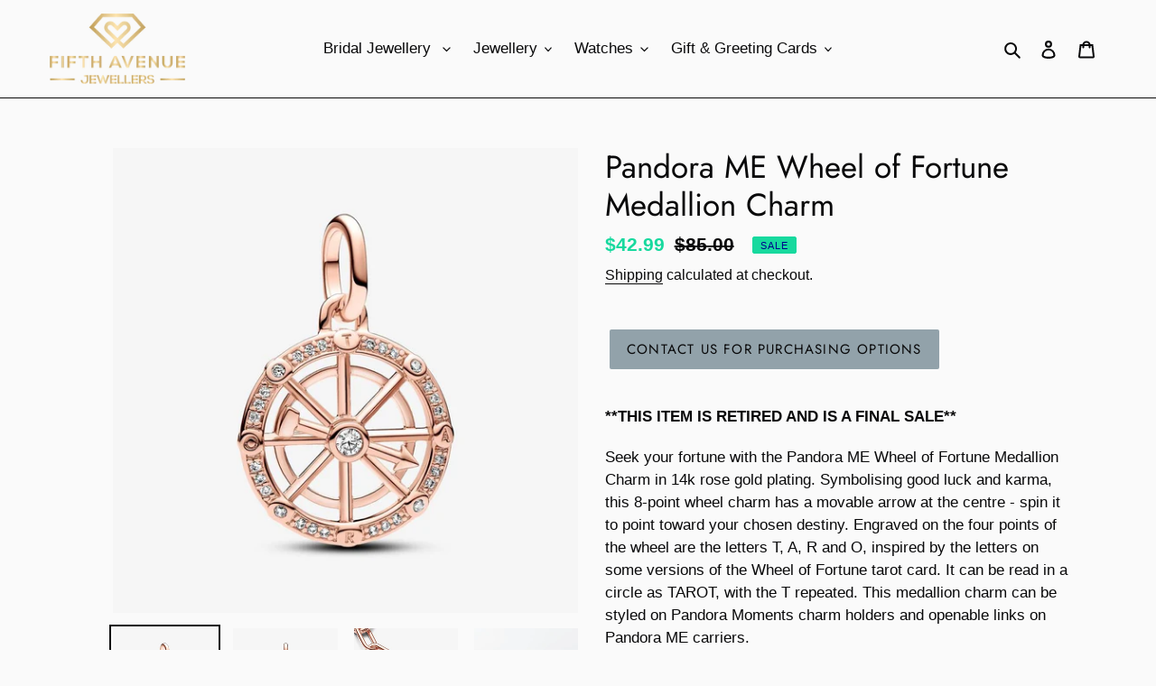

--- FILE ---
content_type: text/plain
request_url: https://www.google-analytics.com/j/collect?v=1&_v=j102&a=416834048&t=pageview&_s=1&dl=https%3A%2F%2Ffifthavenuejewellers.com%2Fproducts%2Fpandora-me-wheel-of-fortune-medallion-charm&ul=en-us%40posix&dt=Pandora%20ME%20Wheel%20of%20Fortune%20Medallion%20Charm%20%E2%80%93%20Fifth%20Avenue%20Jewellers&sr=1280x720&vp=1280x720&_u=YADAAEABAAAAACAAI~&jid=1305961503&gjid=1568649232&cid=1717202438.1769762525&tid=UA-165684393-2&_gid=1424801163.1769762526&_r=1&_slc=1&gtm=45He61s0h2n81P836G9Pv831478872za200zd831478872&gcd=13l3l3l3l1l1&dma=0&tag_exp=103116026~103200004~104527906~104528501~104684208~104684211~115938465~115938468~116185181~116185182~116988315~117041587&z=1541445473
body_size: -574
content:
2,cG-QBY1QYPM3H